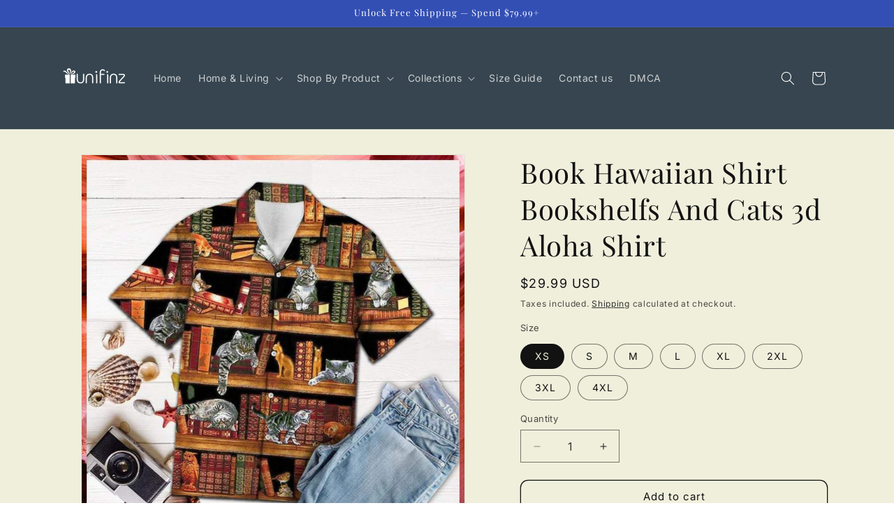

--- FILE ---
content_type: text/javascript; charset=utf-8
request_url: https://unifinz.com/products/bookshelfs-and-cats-3d-hawaii-shirt.js
body_size: 839
content:
{"id":7806288298214,"title":"Book Hawaiian Shirt Bookshelfs And Cats 3d Aloha Shirt","handle":"bookshelfs-and-cats-3d-hawaii-shirt","description":"- Materials : High quality polyester + spandex , offers outstanding durability, insulation, and wrinkle resistance.\n\n\u003cbr\u003e\n- Regular fit, Standard US Size, lightweight, button-down closure all over printing shirt featuring spread collar and short sleeve.\n\n\n\u003cbr\u003e\n- Machine wash in cold with similar colors\/ no bleach\/ low iron.\n\n\n\u003cbr\u003e\n- Unique, Cool and High Quality Design, Stylish and attractive.Whether on carnival, festivals, vacation, on the beach, even at work or at a theme party, you will certainly receive many compliments.","published_at":"2022-05-30T19:26:39-07:00","created_at":"2022-05-30T19:26:40-07:00","vendor":"Friday89","type":"HawaiiShirt","tags":["Book","Reading"],"price":2999,"price_min":2999,"price_max":2999,"available":true,"price_varies":false,"compare_at_price":null,"compare_at_price_min":0,"compare_at_price_max":0,"compare_at_price_varies":false,"variants":[{"id":42961370513638,"title":"XS","option1":"XS","option2":null,"option3":null,"sku":"MST741-XS","requires_shipping":true,"taxable":false,"featured_image":{"id":37650270421222,"product_id":7806288298214,"position":1,"created_at":"2022-05-30T19:26:40-07:00","updated_at":"2022-05-30T19:26:40-07:00","alt":"Book Hawaiian Shirt Bookshelfs And Cats 3d Aloha Shirt","width":794,"height":794,"src":"https:\/\/cdn.shopify.com\/s\/files\/1\/0465\/0798\/3004\/products\/Cat-Love-Books-Hawaiian-Shirt-For-Men-Women-Adult-HW7752.jpg?v=1653964000","variant_ids":[42961370513638,42961370546406,42961370579174,42961370611942,42961370644710,42961370677478,42961370710246,42961370743014]},"available":true,"name":"Book Hawaiian Shirt Bookshelfs And Cats 3d Aloha Shirt - XS","public_title":"XS","options":["XS"],"price":2999,"weight":0,"compare_at_price":null,"inventory_management":null,"barcode":null,"featured_media":{"alt":"Book Hawaiian Shirt Bookshelfs And Cats 3d Aloha Shirt","id":30218228891878,"position":1,"preview_image":{"aspect_ratio":1.0,"height":794,"width":794,"src":"https:\/\/cdn.shopify.com\/s\/files\/1\/0465\/0798\/3004\/products\/Cat-Love-Books-Hawaiian-Shirt-For-Men-Women-Adult-HW7752.jpg?v=1653964000"}},"requires_selling_plan":false,"selling_plan_allocations":[]},{"id":42961370546406,"title":"S","option1":"S","option2":null,"option3":null,"sku":"MST741-S","requires_shipping":true,"taxable":false,"featured_image":{"id":37650270421222,"product_id":7806288298214,"position":1,"created_at":"2022-05-30T19:26:40-07:00","updated_at":"2022-05-30T19:26:40-07:00","alt":"Book Hawaiian Shirt Bookshelfs And Cats 3d Aloha Shirt","width":794,"height":794,"src":"https:\/\/cdn.shopify.com\/s\/files\/1\/0465\/0798\/3004\/products\/Cat-Love-Books-Hawaiian-Shirt-For-Men-Women-Adult-HW7752.jpg?v=1653964000","variant_ids":[42961370513638,42961370546406,42961370579174,42961370611942,42961370644710,42961370677478,42961370710246,42961370743014]},"available":true,"name":"Book Hawaiian Shirt Bookshelfs And Cats 3d Aloha Shirt - S","public_title":"S","options":["S"],"price":2999,"weight":0,"compare_at_price":null,"inventory_management":null,"barcode":null,"featured_media":{"alt":"Book Hawaiian Shirt Bookshelfs And Cats 3d Aloha Shirt","id":30218228891878,"position":1,"preview_image":{"aspect_ratio":1.0,"height":794,"width":794,"src":"https:\/\/cdn.shopify.com\/s\/files\/1\/0465\/0798\/3004\/products\/Cat-Love-Books-Hawaiian-Shirt-For-Men-Women-Adult-HW7752.jpg?v=1653964000"}},"requires_selling_plan":false,"selling_plan_allocations":[]},{"id":42961370579174,"title":"M","option1":"M","option2":null,"option3":null,"sku":"MST741-M","requires_shipping":true,"taxable":false,"featured_image":{"id":37650270421222,"product_id":7806288298214,"position":1,"created_at":"2022-05-30T19:26:40-07:00","updated_at":"2022-05-30T19:26:40-07:00","alt":"Book Hawaiian Shirt Bookshelfs And Cats 3d Aloha Shirt","width":794,"height":794,"src":"https:\/\/cdn.shopify.com\/s\/files\/1\/0465\/0798\/3004\/products\/Cat-Love-Books-Hawaiian-Shirt-For-Men-Women-Adult-HW7752.jpg?v=1653964000","variant_ids":[42961370513638,42961370546406,42961370579174,42961370611942,42961370644710,42961370677478,42961370710246,42961370743014]},"available":true,"name":"Book Hawaiian Shirt Bookshelfs And Cats 3d Aloha Shirt - M","public_title":"M","options":["M"],"price":2999,"weight":0,"compare_at_price":null,"inventory_management":null,"barcode":null,"featured_media":{"alt":"Book Hawaiian Shirt Bookshelfs And Cats 3d Aloha Shirt","id":30218228891878,"position":1,"preview_image":{"aspect_ratio":1.0,"height":794,"width":794,"src":"https:\/\/cdn.shopify.com\/s\/files\/1\/0465\/0798\/3004\/products\/Cat-Love-Books-Hawaiian-Shirt-For-Men-Women-Adult-HW7752.jpg?v=1653964000"}},"requires_selling_plan":false,"selling_plan_allocations":[]},{"id":42961370611942,"title":"L","option1":"L","option2":null,"option3":null,"sku":"MST741-L","requires_shipping":true,"taxable":false,"featured_image":{"id":37650270421222,"product_id":7806288298214,"position":1,"created_at":"2022-05-30T19:26:40-07:00","updated_at":"2022-05-30T19:26:40-07:00","alt":"Book Hawaiian Shirt Bookshelfs And Cats 3d Aloha Shirt","width":794,"height":794,"src":"https:\/\/cdn.shopify.com\/s\/files\/1\/0465\/0798\/3004\/products\/Cat-Love-Books-Hawaiian-Shirt-For-Men-Women-Adult-HW7752.jpg?v=1653964000","variant_ids":[42961370513638,42961370546406,42961370579174,42961370611942,42961370644710,42961370677478,42961370710246,42961370743014]},"available":true,"name":"Book Hawaiian Shirt Bookshelfs And Cats 3d Aloha Shirt - L","public_title":"L","options":["L"],"price":2999,"weight":0,"compare_at_price":null,"inventory_management":null,"barcode":null,"featured_media":{"alt":"Book Hawaiian Shirt Bookshelfs And Cats 3d Aloha Shirt","id":30218228891878,"position":1,"preview_image":{"aspect_ratio":1.0,"height":794,"width":794,"src":"https:\/\/cdn.shopify.com\/s\/files\/1\/0465\/0798\/3004\/products\/Cat-Love-Books-Hawaiian-Shirt-For-Men-Women-Adult-HW7752.jpg?v=1653964000"}},"requires_selling_plan":false,"selling_plan_allocations":[]},{"id":42961370644710,"title":"XL","option1":"XL","option2":null,"option3":null,"sku":"MST741-XL","requires_shipping":true,"taxable":false,"featured_image":{"id":37650270421222,"product_id":7806288298214,"position":1,"created_at":"2022-05-30T19:26:40-07:00","updated_at":"2022-05-30T19:26:40-07:00","alt":"Book Hawaiian Shirt Bookshelfs And Cats 3d Aloha Shirt","width":794,"height":794,"src":"https:\/\/cdn.shopify.com\/s\/files\/1\/0465\/0798\/3004\/products\/Cat-Love-Books-Hawaiian-Shirt-For-Men-Women-Adult-HW7752.jpg?v=1653964000","variant_ids":[42961370513638,42961370546406,42961370579174,42961370611942,42961370644710,42961370677478,42961370710246,42961370743014]},"available":true,"name":"Book Hawaiian Shirt Bookshelfs And Cats 3d Aloha Shirt - XL","public_title":"XL","options":["XL"],"price":2999,"weight":0,"compare_at_price":null,"inventory_management":null,"barcode":null,"featured_media":{"alt":"Book Hawaiian Shirt Bookshelfs And Cats 3d Aloha Shirt","id":30218228891878,"position":1,"preview_image":{"aspect_ratio":1.0,"height":794,"width":794,"src":"https:\/\/cdn.shopify.com\/s\/files\/1\/0465\/0798\/3004\/products\/Cat-Love-Books-Hawaiian-Shirt-For-Men-Women-Adult-HW7752.jpg?v=1653964000"}},"requires_selling_plan":false,"selling_plan_allocations":[]},{"id":42961370677478,"title":"2XL","option1":"2XL","option2":null,"option3":null,"sku":"MST741-2XL","requires_shipping":true,"taxable":false,"featured_image":{"id":37650270421222,"product_id":7806288298214,"position":1,"created_at":"2022-05-30T19:26:40-07:00","updated_at":"2022-05-30T19:26:40-07:00","alt":"Book Hawaiian Shirt Bookshelfs And Cats 3d Aloha Shirt","width":794,"height":794,"src":"https:\/\/cdn.shopify.com\/s\/files\/1\/0465\/0798\/3004\/products\/Cat-Love-Books-Hawaiian-Shirt-For-Men-Women-Adult-HW7752.jpg?v=1653964000","variant_ids":[42961370513638,42961370546406,42961370579174,42961370611942,42961370644710,42961370677478,42961370710246,42961370743014]},"available":true,"name":"Book Hawaiian Shirt Bookshelfs And Cats 3d Aloha Shirt - 2XL","public_title":"2XL","options":["2XL"],"price":2999,"weight":0,"compare_at_price":null,"inventory_management":null,"barcode":null,"featured_media":{"alt":"Book Hawaiian Shirt Bookshelfs And Cats 3d Aloha Shirt","id":30218228891878,"position":1,"preview_image":{"aspect_ratio":1.0,"height":794,"width":794,"src":"https:\/\/cdn.shopify.com\/s\/files\/1\/0465\/0798\/3004\/products\/Cat-Love-Books-Hawaiian-Shirt-For-Men-Women-Adult-HW7752.jpg?v=1653964000"}},"requires_selling_plan":false,"selling_plan_allocations":[]},{"id":42961370710246,"title":"3XL","option1":"3XL","option2":null,"option3":null,"sku":"MST741-3XL","requires_shipping":true,"taxable":false,"featured_image":{"id":37650270421222,"product_id":7806288298214,"position":1,"created_at":"2022-05-30T19:26:40-07:00","updated_at":"2022-05-30T19:26:40-07:00","alt":"Book Hawaiian Shirt Bookshelfs And Cats 3d Aloha Shirt","width":794,"height":794,"src":"https:\/\/cdn.shopify.com\/s\/files\/1\/0465\/0798\/3004\/products\/Cat-Love-Books-Hawaiian-Shirt-For-Men-Women-Adult-HW7752.jpg?v=1653964000","variant_ids":[42961370513638,42961370546406,42961370579174,42961370611942,42961370644710,42961370677478,42961370710246,42961370743014]},"available":true,"name":"Book Hawaiian Shirt Bookshelfs And Cats 3d Aloha Shirt - 3XL","public_title":"3XL","options":["3XL"],"price":2999,"weight":0,"compare_at_price":null,"inventory_management":null,"barcode":null,"featured_media":{"alt":"Book Hawaiian Shirt Bookshelfs And Cats 3d Aloha Shirt","id":30218228891878,"position":1,"preview_image":{"aspect_ratio":1.0,"height":794,"width":794,"src":"https:\/\/cdn.shopify.com\/s\/files\/1\/0465\/0798\/3004\/products\/Cat-Love-Books-Hawaiian-Shirt-For-Men-Women-Adult-HW7752.jpg?v=1653964000"}},"requires_selling_plan":false,"selling_plan_allocations":[]},{"id":42961370743014,"title":"4XL","option1":"4XL","option2":null,"option3":null,"sku":"MST741-4XL","requires_shipping":true,"taxable":false,"featured_image":{"id":37650270421222,"product_id":7806288298214,"position":1,"created_at":"2022-05-30T19:26:40-07:00","updated_at":"2022-05-30T19:26:40-07:00","alt":"Book Hawaiian Shirt Bookshelfs And Cats 3d Aloha Shirt","width":794,"height":794,"src":"https:\/\/cdn.shopify.com\/s\/files\/1\/0465\/0798\/3004\/products\/Cat-Love-Books-Hawaiian-Shirt-For-Men-Women-Adult-HW7752.jpg?v=1653964000","variant_ids":[42961370513638,42961370546406,42961370579174,42961370611942,42961370644710,42961370677478,42961370710246,42961370743014]},"available":true,"name":"Book Hawaiian Shirt Bookshelfs And Cats 3d Aloha Shirt - 4XL","public_title":"4XL","options":["4XL"],"price":2999,"weight":0,"compare_at_price":null,"inventory_management":null,"barcode":null,"featured_media":{"alt":"Book Hawaiian Shirt Bookshelfs And Cats 3d Aloha Shirt","id":30218228891878,"position":1,"preview_image":{"aspect_ratio":1.0,"height":794,"width":794,"src":"https:\/\/cdn.shopify.com\/s\/files\/1\/0465\/0798\/3004\/products\/Cat-Love-Books-Hawaiian-Shirt-For-Men-Women-Adult-HW7752.jpg?v=1653964000"}},"requires_selling_plan":false,"selling_plan_allocations":[]}],"images":["\/\/cdn.shopify.com\/s\/files\/1\/0465\/0798\/3004\/products\/Cat-Love-Books-Hawaiian-Shirt-For-Men-Women-Adult-HW7752.jpg?v=1653964000"],"featured_image":"\/\/cdn.shopify.com\/s\/files\/1\/0465\/0798\/3004\/products\/Cat-Love-Books-Hawaiian-Shirt-For-Men-Women-Adult-HW7752.jpg?v=1653964000","options":[{"name":"Size","position":1,"values":["XS","S","M","L","XL","2XL","3XL","4XL"]}],"url":"\/products\/bookshelfs-and-cats-3d-hawaii-shirt","media":[{"alt":"Book Hawaiian Shirt Bookshelfs And Cats 3d Aloha Shirt","id":30218228891878,"position":1,"preview_image":{"aspect_ratio":1.0,"height":794,"width":794,"src":"https:\/\/cdn.shopify.com\/s\/files\/1\/0465\/0798\/3004\/products\/Cat-Love-Books-Hawaiian-Shirt-For-Men-Women-Adult-HW7752.jpg?v=1653964000"},"aspect_ratio":1.0,"height":794,"media_type":"image","src":"https:\/\/cdn.shopify.com\/s\/files\/1\/0465\/0798\/3004\/products\/Cat-Love-Books-Hawaiian-Shirt-For-Men-Women-Adult-HW7752.jpg?v=1653964000","width":794}],"requires_selling_plan":false,"selling_plan_groups":[]}